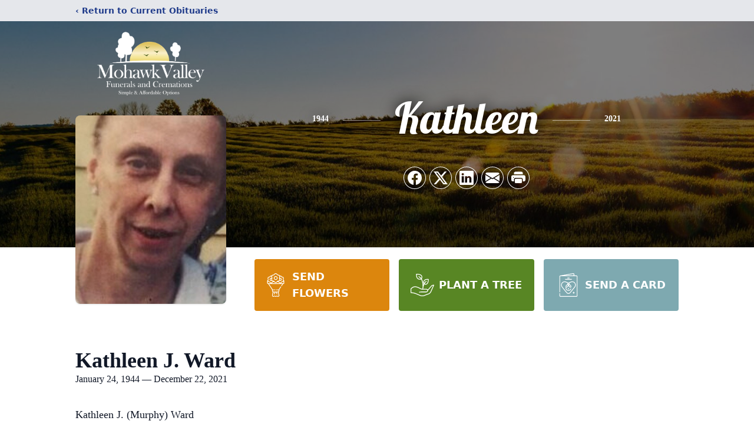

--- FILE ---
content_type: text/html; charset=utf-8
request_url: https://www.google.com/recaptcha/enterprise/anchor?ar=1&k=6LdCA6YgAAAAAIvlZnUTTyxaU3MXimETYoJt6tLn&co=aHR0cHM6Ly93d3cubW9oYXdrdmFsbGV5ZnVuZXJhbHMuY29tOjQ0Mw..&hl=en&type=image&v=PoyoqOPhxBO7pBk68S4YbpHZ&theme=light&size=invisible&badge=bottomright&anchor-ms=20000&execute-ms=30000&cb=v8zry57ysuga
body_size: 48889
content:
<!DOCTYPE HTML><html dir="ltr" lang="en"><head><meta http-equiv="Content-Type" content="text/html; charset=UTF-8">
<meta http-equiv="X-UA-Compatible" content="IE=edge">
<title>reCAPTCHA</title>
<style type="text/css">
/* cyrillic-ext */
@font-face {
  font-family: 'Roboto';
  font-style: normal;
  font-weight: 400;
  font-stretch: 100%;
  src: url(//fonts.gstatic.com/s/roboto/v48/KFO7CnqEu92Fr1ME7kSn66aGLdTylUAMa3GUBHMdazTgWw.woff2) format('woff2');
  unicode-range: U+0460-052F, U+1C80-1C8A, U+20B4, U+2DE0-2DFF, U+A640-A69F, U+FE2E-FE2F;
}
/* cyrillic */
@font-face {
  font-family: 'Roboto';
  font-style: normal;
  font-weight: 400;
  font-stretch: 100%;
  src: url(//fonts.gstatic.com/s/roboto/v48/KFO7CnqEu92Fr1ME7kSn66aGLdTylUAMa3iUBHMdazTgWw.woff2) format('woff2');
  unicode-range: U+0301, U+0400-045F, U+0490-0491, U+04B0-04B1, U+2116;
}
/* greek-ext */
@font-face {
  font-family: 'Roboto';
  font-style: normal;
  font-weight: 400;
  font-stretch: 100%;
  src: url(//fonts.gstatic.com/s/roboto/v48/KFO7CnqEu92Fr1ME7kSn66aGLdTylUAMa3CUBHMdazTgWw.woff2) format('woff2');
  unicode-range: U+1F00-1FFF;
}
/* greek */
@font-face {
  font-family: 'Roboto';
  font-style: normal;
  font-weight: 400;
  font-stretch: 100%;
  src: url(//fonts.gstatic.com/s/roboto/v48/KFO7CnqEu92Fr1ME7kSn66aGLdTylUAMa3-UBHMdazTgWw.woff2) format('woff2');
  unicode-range: U+0370-0377, U+037A-037F, U+0384-038A, U+038C, U+038E-03A1, U+03A3-03FF;
}
/* math */
@font-face {
  font-family: 'Roboto';
  font-style: normal;
  font-weight: 400;
  font-stretch: 100%;
  src: url(//fonts.gstatic.com/s/roboto/v48/KFO7CnqEu92Fr1ME7kSn66aGLdTylUAMawCUBHMdazTgWw.woff2) format('woff2');
  unicode-range: U+0302-0303, U+0305, U+0307-0308, U+0310, U+0312, U+0315, U+031A, U+0326-0327, U+032C, U+032F-0330, U+0332-0333, U+0338, U+033A, U+0346, U+034D, U+0391-03A1, U+03A3-03A9, U+03B1-03C9, U+03D1, U+03D5-03D6, U+03F0-03F1, U+03F4-03F5, U+2016-2017, U+2034-2038, U+203C, U+2040, U+2043, U+2047, U+2050, U+2057, U+205F, U+2070-2071, U+2074-208E, U+2090-209C, U+20D0-20DC, U+20E1, U+20E5-20EF, U+2100-2112, U+2114-2115, U+2117-2121, U+2123-214F, U+2190, U+2192, U+2194-21AE, U+21B0-21E5, U+21F1-21F2, U+21F4-2211, U+2213-2214, U+2216-22FF, U+2308-230B, U+2310, U+2319, U+231C-2321, U+2336-237A, U+237C, U+2395, U+239B-23B7, U+23D0, U+23DC-23E1, U+2474-2475, U+25AF, U+25B3, U+25B7, U+25BD, U+25C1, U+25CA, U+25CC, U+25FB, U+266D-266F, U+27C0-27FF, U+2900-2AFF, U+2B0E-2B11, U+2B30-2B4C, U+2BFE, U+3030, U+FF5B, U+FF5D, U+1D400-1D7FF, U+1EE00-1EEFF;
}
/* symbols */
@font-face {
  font-family: 'Roboto';
  font-style: normal;
  font-weight: 400;
  font-stretch: 100%;
  src: url(//fonts.gstatic.com/s/roboto/v48/KFO7CnqEu92Fr1ME7kSn66aGLdTylUAMaxKUBHMdazTgWw.woff2) format('woff2');
  unicode-range: U+0001-000C, U+000E-001F, U+007F-009F, U+20DD-20E0, U+20E2-20E4, U+2150-218F, U+2190, U+2192, U+2194-2199, U+21AF, U+21E6-21F0, U+21F3, U+2218-2219, U+2299, U+22C4-22C6, U+2300-243F, U+2440-244A, U+2460-24FF, U+25A0-27BF, U+2800-28FF, U+2921-2922, U+2981, U+29BF, U+29EB, U+2B00-2BFF, U+4DC0-4DFF, U+FFF9-FFFB, U+10140-1018E, U+10190-1019C, U+101A0, U+101D0-101FD, U+102E0-102FB, U+10E60-10E7E, U+1D2C0-1D2D3, U+1D2E0-1D37F, U+1F000-1F0FF, U+1F100-1F1AD, U+1F1E6-1F1FF, U+1F30D-1F30F, U+1F315, U+1F31C, U+1F31E, U+1F320-1F32C, U+1F336, U+1F378, U+1F37D, U+1F382, U+1F393-1F39F, U+1F3A7-1F3A8, U+1F3AC-1F3AF, U+1F3C2, U+1F3C4-1F3C6, U+1F3CA-1F3CE, U+1F3D4-1F3E0, U+1F3ED, U+1F3F1-1F3F3, U+1F3F5-1F3F7, U+1F408, U+1F415, U+1F41F, U+1F426, U+1F43F, U+1F441-1F442, U+1F444, U+1F446-1F449, U+1F44C-1F44E, U+1F453, U+1F46A, U+1F47D, U+1F4A3, U+1F4B0, U+1F4B3, U+1F4B9, U+1F4BB, U+1F4BF, U+1F4C8-1F4CB, U+1F4D6, U+1F4DA, U+1F4DF, U+1F4E3-1F4E6, U+1F4EA-1F4ED, U+1F4F7, U+1F4F9-1F4FB, U+1F4FD-1F4FE, U+1F503, U+1F507-1F50B, U+1F50D, U+1F512-1F513, U+1F53E-1F54A, U+1F54F-1F5FA, U+1F610, U+1F650-1F67F, U+1F687, U+1F68D, U+1F691, U+1F694, U+1F698, U+1F6AD, U+1F6B2, U+1F6B9-1F6BA, U+1F6BC, U+1F6C6-1F6CF, U+1F6D3-1F6D7, U+1F6E0-1F6EA, U+1F6F0-1F6F3, U+1F6F7-1F6FC, U+1F700-1F7FF, U+1F800-1F80B, U+1F810-1F847, U+1F850-1F859, U+1F860-1F887, U+1F890-1F8AD, U+1F8B0-1F8BB, U+1F8C0-1F8C1, U+1F900-1F90B, U+1F93B, U+1F946, U+1F984, U+1F996, U+1F9E9, U+1FA00-1FA6F, U+1FA70-1FA7C, U+1FA80-1FA89, U+1FA8F-1FAC6, U+1FACE-1FADC, U+1FADF-1FAE9, U+1FAF0-1FAF8, U+1FB00-1FBFF;
}
/* vietnamese */
@font-face {
  font-family: 'Roboto';
  font-style: normal;
  font-weight: 400;
  font-stretch: 100%;
  src: url(//fonts.gstatic.com/s/roboto/v48/KFO7CnqEu92Fr1ME7kSn66aGLdTylUAMa3OUBHMdazTgWw.woff2) format('woff2');
  unicode-range: U+0102-0103, U+0110-0111, U+0128-0129, U+0168-0169, U+01A0-01A1, U+01AF-01B0, U+0300-0301, U+0303-0304, U+0308-0309, U+0323, U+0329, U+1EA0-1EF9, U+20AB;
}
/* latin-ext */
@font-face {
  font-family: 'Roboto';
  font-style: normal;
  font-weight: 400;
  font-stretch: 100%;
  src: url(//fonts.gstatic.com/s/roboto/v48/KFO7CnqEu92Fr1ME7kSn66aGLdTylUAMa3KUBHMdazTgWw.woff2) format('woff2');
  unicode-range: U+0100-02BA, U+02BD-02C5, U+02C7-02CC, U+02CE-02D7, U+02DD-02FF, U+0304, U+0308, U+0329, U+1D00-1DBF, U+1E00-1E9F, U+1EF2-1EFF, U+2020, U+20A0-20AB, U+20AD-20C0, U+2113, U+2C60-2C7F, U+A720-A7FF;
}
/* latin */
@font-face {
  font-family: 'Roboto';
  font-style: normal;
  font-weight: 400;
  font-stretch: 100%;
  src: url(//fonts.gstatic.com/s/roboto/v48/KFO7CnqEu92Fr1ME7kSn66aGLdTylUAMa3yUBHMdazQ.woff2) format('woff2');
  unicode-range: U+0000-00FF, U+0131, U+0152-0153, U+02BB-02BC, U+02C6, U+02DA, U+02DC, U+0304, U+0308, U+0329, U+2000-206F, U+20AC, U+2122, U+2191, U+2193, U+2212, U+2215, U+FEFF, U+FFFD;
}
/* cyrillic-ext */
@font-face {
  font-family: 'Roboto';
  font-style: normal;
  font-weight: 500;
  font-stretch: 100%;
  src: url(//fonts.gstatic.com/s/roboto/v48/KFO7CnqEu92Fr1ME7kSn66aGLdTylUAMa3GUBHMdazTgWw.woff2) format('woff2');
  unicode-range: U+0460-052F, U+1C80-1C8A, U+20B4, U+2DE0-2DFF, U+A640-A69F, U+FE2E-FE2F;
}
/* cyrillic */
@font-face {
  font-family: 'Roboto';
  font-style: normal;
  font-weight: 500;
  font-stretch: 100%;
  src: url(//fonts.gstatic.com/s/roboto/v48/KFO7CnqEu92Fr1ME7kSn66aGLdTylUAMa3iUBHMdazTgWw.woff2) format('woff2');
  unicode-range: U+0301, U+0400-045F, U+0490-0491, U+04B0-04B1, U+2116;
}
/* greek-ext */
@font-face {
  font-family: 'Roboto';
  font-style: normal;
  font-weight: 500;
  font-stretch: 100%;
  src: url(//fonts.gstatic.com/s/roboto/v48/KFO7CnqEu92Fr1ME7kSn66aGLdTylUAMa3CUBHMdazTgWw.woff2) format('woff2');
  unicode-range: U+1F00-1FFF;
}
/* greek */
@font-face {
  font-family: 'Roboto';
  font-style: normal;
  font-weight: 500;
  font-stretch: 100%;
  src: url(//fonts.gstatic.com/s/roboto/v48/KFO7CnqEu92Fr1ME7kSn66aGLdTylUAMa3-UBHMdazTgWw.woff2) format('woff2');
  unicode-range: U+0370-0377, U+037A-037F, U+0384-038A, U+038C, U+038E-03A1, U+03A3-03FF;
}
/* math */
@font-face {
  font-family: 'Roboto';
  font-style: normal;
  font-weight: 500;
  font-stretch: 100%;
  src: url(//fonts.gstatic.com/s/roboto/v48/KFO7CnqEu92Fr1ME7kSn66aGLdTylUAMawCUBHMdazTgWw.woff2) format('woff2');
  unicode-range: U+0302-0303, U+0305, U+0307-0308, U+0310, U+0312, U+0315, U+031A, U+0326-0327, U+032C, U+032F-0330, U+0332-0333, U+0338, U+033A, U+0346, U+034D, U+0391-03A1, U+03A3-03A9, U+03B1-03C9, U+03D1, U+03D5-03D6, U+03F0-03F1, U+03F4-03F5, U+2016-2017, U+2034-2038, U+203C, U+2040, U+2043, U+2047, U+2050, U+2057, U+205F, U+2070-2071, U+2074-208E, U+2090-209C, U+20D0-20DC, U+20E1, U+20E5-20EF, U+2100-2112, U+2114-2115, U+2117-2121, U+2123-214F, U+2190, U+2192, U+2194-21AE, U+21B0-21E5, U+21F1-21F2, U+21F4-2211, U+2213-2214, U+2216-22FF, U+2308-230B, U+2310, U+2319, U+231C-2321, U+2336-237A, U+237C, U+2395, U+239B-23B7, U+23D0, U+23DC-23E1, U+2474-2475, U+25AF, U+25B3, U+25B7, U+25BD, U+25C1, U+25CA, U+25CC, U+25FB, U+266D-266F, U+27C0-27FF, U+2900-2AFF, U+2B0E-2B11, U+2B30-2B4C, U+2BFE, U+3030, U+FF5B, U+FF5D, U+1D400-1D7FF, U+1EE00-1EEFF;
}
/* symbols */
@font-face {
  font-family: 'Roboto';
  font-style: normal;
  font-weight: 500;
  font-stretch: 100%;
  src: url(//fonts.gstatic.com/s/roboto/v48/KFO7CnqEu92Fr1ME7kSn66aGLdTylUAMaxKUBHMdazTgWw.woff2) format('woff2');
  unicode-range: U+0001-000C, U+000E-001F, U+007F-009F, U+20DD-20E0, U+20E2-20E4, U+2150-218F, U+2190, U+2192, U+2194-2199, U+21AF, U+21E6-21F0, U+21F3, U+2218-2219, U+2299, U+22C4-22C6, U+2300-243F, U+2440-244A, U+2460-24FF, U+25A0-27BF, U+2800-28FF, U+2921-2922, U+2981, U+29BF, U+29EB, U+2B00-2BFF, U+4DC0-4DFF, U+FFF9-FFFB, U+10140-1018E, U+10190-1019C, U+101A0, U+101D0-101FD, U+102E0-102FB, U+10E60-10E7E, U+1D2C0-1D2D3, U+1D2E0-1D37F, U+1F000-1F0FF, U+1F100-1F1AD, U+1F1E6-1F1FF, U+1F30D-1F30F, U+1F315, U+1F31C, U+1F31E, U+1F320-1F32C, U+1F336, U+1F378, U+1F37D, U+1F382, U+1F393-1F39F, U+1F3A7-1F3A8, U+1F3AC-1F3AF, U+1F3C2, U+1F3C4-1F3C6, U+1F3CA-1F3CE, U+1F3D4-1F3E0, U+1F3ED, U+1F3F1-1F3F3, U+1F3F5-1F3F7, U+1F408, U+1F415, U+1F41F, U+1F426, U+1F43F, U+1F441-1F442, U+1F444, U+1F446-1F449, U+1F44C-1F44E, U+1F453, U+1F46A, U+1F47D, U+1F4A3, U+1F4B0, U+1F4B3, U+1F4B9, U+1F4BB, U+1F4BF, U+1F4C8-1F4CB, U+1F4D6, U+1F4DA, U+1F4DF, U+1F4E3-1F4E6, U+1F4EA-1F4ED, U+1F4F7, U+1F4F9-1F4FB, U+1F4FD-1F4FE, U+1F503, U+1F507-1F50B, U+1F50D, U+1F512-1F513, U+1F53E-1F54A, U+1F54F-1F5FA, U+1F610, U+1F650-1F67F, U+1F687, U+1F68D, U+1F691, U+1F694, U+1F698, U+1F6AD, U+1F6B2, U+1F6B9-1F6BA, U+1F6BC, U+1F6C6-1F6CF, U+1F6D3-1F6D7, U+1F6E0-1F6EA, U+1F6F0-1F6F3, U+1F6F7-1F6FC, U+1F700-1F7FF, U+1F800-1F80B, U+1F810-1F847, U+1F850-1F859, U+1F860-1F887, U+1F890-1F8AD, U+1F8B0-1F8BB, U+1F8C0-1F8C1, U+1F900-1F90B, U+1F93B, U+1F946, U+1F984, U+1F996, U+1F9E9, U+1FA00-1FA6F, U+1FA70-1FA7C, U+1FA80-1FA89, U+1FA8F-1FAC6, U+1FACE-1FADC, U+1FADF-1FAE9, U+1FAF0-1FAF8, U+1FB00-1FBFF;
}
/* vietnamese */
@font-face {
  font-family: 'Roboto';
  font-style: normal;
  font-weight: 500;
  font-stretch: 100%;
  src: url(//fonts.gstatic.com/s/roboto/v48/KFO7CnqEu92Fr1ME7kSn66aGLdTylUAMa3OUBHMdazTgWw.woff2) format('woff2');
  unicode-range: U+0102-0103, U+0110-0111, U+0128-0129, U+0168-0169, U+01A0-01A1, U+01AF-01B0, U+0300-0301, U+0303-0304, U+0308-0309, U+0323, U+0329, U+1EA0-1EF9, U+20AB;
}
/* latin-ext */
@font-face {
  font-family: 'Roboto';
  font-style: normal;
  font-weight: 500;
  font-stretch: 100%;
  src: url(//fonts.gstatic.com/s/roboto/v48/KFO7CnqEu92Fr1ME7kSn66aGLdTylUAMa3KUBHMdazTgWw.woff2) format('woff2');
  unicode-range: U+0100-02BA, U+02BD-02C5, U+02C7-02CC, U+02CE-02D7, U+02DD-02FF, U+0304, U+0308, U+0329, U+1D00-1DBF, U+1E00-1E9F, U+1EF2-1EFF, U+2020, U+20A0-20AB, U+20AD-20C0, U+2113, U+2C60-2C7F, U+A720-A7FF;
}
/* latin */
@font-face {
  font-family: 'Roboto';
  font-style: normal;
  font-weight: 500;
  font-stretch: 100%;
  src: url(//fonts.gstatic.com/s/roboto/v48/KFO7CnqEu92Fr1ME7kSn66aGLdTylUAMa3yUBHMdazQ.woff2) format('woff2');
  unicode-range: U+0000-00FF, U+0131, U+0152-0153, U+02BB-02BC, U+02C6, U+02DA, U+02DC, U+0304, U+0308, U+0329, U+2000-206F, U+20AC, U+2122, U+2191, U+2193, U+2212, U+2215, U+FEFF, U+FFFD;
}
/* cyrillic-ext */
@font-face {
  font-family: 'Roboto';
  font-style: normal;
  font-weight: 900;
  font-stretch: 100%;
  src: url(//fonts.gstatic.com/s/roboto/v48/KFO7CnqEu92Fr1ME7kSn66aGLdTylUAMa3GUBHMdazTgWw.woff2) format('woff2');
  unicode-range: U+0460-052F, U+1C80-1C8A, U+20B4, U+2DE0-2DFF, U+A640-A69F, U+FE2E-FE2F;
}
/* cyrillic */
@font-face {
  font-family: 'Roboto';
  font-style: normal;
  font-weight: 900;
  font-stretch: 100%;
  src: url(//fonts.gstatic.com/s/roboto/v48/KFO7CnqEu92Fr1ME7kSn66aGLdTylUAMa3iUBHMdazTgWw.woff2) format('woff2');
  unicode-range: U+0301, U+0400-045F, U+0490-0491, U+04B0-04B1, U+2116;
}
/* greek-ext */
@font-face {
  font-family: 'Roboto';
  font-style: normal;
  font-weight: 900;
  font-stretch: 100%;
  src: url(//fonts.gstatic.com/s/roboto/v48/KFO7CnqEu92Fr1ME7kSn66aGLdTylUAMa3CUBHMdazTgWw.woff2) format('woff2');
  unicode-range: U+1F00-1FFF;
}
/* greek */
@font-face {
  font-family: 'Roboto';
  font-style: normal;
  font-weight: 900;
  font-stretch: 100%;
  src: url(//fonts.gstatic.com/s/roboto/v48/KFO7CnqEu92Fr1ME7kSn66aGLdTylUAMa3-UBHMdazTgWw.woff2) format('woff2');
  unicode-range: U+0370-0377, U+037A-037F, U+0384-038A, U+038C, U+038E-03A1, U+03A3-03FF;
}
/* math */
@font-face {
  font-family: 'Roboto';
  font-style: normal;
  font-weight: 900;
  font-stretch: 100%;
  src: url(//fonts.gstatic.com/s/roboto/v48/KFO7CnqEu92Fr1ME7kSn66aGLdTylUAMawCUBHMdazTgWw.woff2) format('woff2');
  unicode-range: U+0302-0303, U+0305, U+0307-0308, U+0310, U+0312, U+0315, U+031A, U+0326-0327, U+032C, U+032F-0330, U+0332-0333, U+0338, U+033A, U+0346, U+034D, U+0391-03A1, U+03A3-03A9, U+03B1-03C9, U+03D1, U+03D5-03D6, U+03F0-03F1, U+03F4-03F5, U+2016-2017, U+2034-2038, U+203C, U+2040, U+2043, U+2047, U+2050, U+2057, U+205F, U+2070-2071, U+2074-208E, U+2090-209C, U+20D0-20DC, U+20E1, U+20E5-20EF, U+2100-2112, U+2114-2115, U+2117-2121, U+2123-214F, U+2190, U+2192, U+2194-21AE, U+21B0-21E5, U+21F1-21F2, U+21F4-2211, U+2213-2214, U+2216-22FF, U+2308-230B, U+2310, U+2319, U+231C-2321, U+2336-237A, U+237C, U+2395, U+239B-23B7, U+23D0, U+23DC-23E1, U+2474-2475, U+25AF, U+25B3, U+25B7, U+25BD, U+25C1, U+25CA, U+25CC, U+25FB, U+266D-266F, U+27C0-27FF, U+2900-2AFF, U+2B0E-2B11, U+2B30-2B4C, U+2BFE, U+3030, U+FF5B, U+FF5D, U+1D400-1D7FF, U+1EE00-1EEFF;
}
/* symbols */
@font-face {
  font-family: 'Roboto';
  font-style: normal;
  font-weight: 900;
  font-stretch: 100%;
  src: url(//fonts.gstatic.com/s/roboto/v48/KFO7CnqEu92Fr1ME7kSn66aGLdTylUAMaxKUBHMdazTgWw.woff2) format('woff2');
  unicode-range: U+0001-000C, U+000E-001F, U+007F-009F, U+20DD-20E0, U+20E2-20E4, U+2150-218F, U+2190, U+2192, U+2194-2199, U+21AF, U+21E6-21F0, U+21F3, U+2218-2219, U+2299, U+22C4-22C6, U+2300-243F, U+2440-244A, U+2460-24FF, U+25A0-27BF, U+2800-28FF, U+2921-2922, U+2981, U+29BF, U+29EB, U+2B00-2BFF, U+4DC0-4DFF, U+FFF9-FFFB, U+10140-1018E, U+10190-1019C, U+101A0, U+101D0-101FD, U+102E0-102FB, U+10E60-10E7E, U+1D2C0-1D2D3, U+1D2E0-1D37F, U+1F000-1F0FF, U+1F100-1F1AD, U+1F1E6-1F1FF, U+1F30D-1F30F, U+1F315, U+1F31C, U+1F31E, U+1F320-1F32C, U+1F336, U+1F378, U+1F37D, U+1F382, U+1F393-1F39F, U+1F3A7-1F3A8, U+1F3AC-1F3AF, U+1F3C2, U+1F3C4-1F3C6, U+1F3CA-1F3CE, U+1F3D4-1F3E0, U+1F3ED, U+1F3F1-1F3F3, U+1F3F5-1F3F7, U+1F408, U+1F415, U+1F41F, U+1F426, U+1F43F, U+1F441-1F442, U+1F444, U+1F446-1F449, U+1F44C-1F44E, U+1F453, U+1F46A, U+1F47D, U+1F4A3, U+1F4B0, U+1F4B3, U+1F4B9, U+1F4BB, U+1F4BF, U+1F4C8-1F4CB, U+1F4D6, U+1F4DA, U+1F4DF, U+1F4E3-1F4E6, U+1F4EA-1F4ED, U+1F4F7, U+1F4F9-1F4FB, U+1F4FD-1F4FE, U+1F503, U+1F507-1F50B, U+1F50D, U+1F512-1F513, U+1F53E-1F54A, U+1F54F-1F5FA, U+1F610, U+1F650-1F67F, U+1F687, U+1F68D, U+1F691, U+1F694, U+1F698, U+1F6AD, U+1F6B2, U+1F6B9-1F6BA, U+1F6BC, U+1F6C6-1F6CF, U+1F6D3-1F6D7, U+1F6E0-1F6EA, U+1F6F0-1F6F3, U+1F6F7-1F6FC, U+1F700-1F7FF, U+1F800-1F80B, U+1F810-1F847, U+1F850-1F859, U+1F860-1F887, U+1F890-1F8AD, U+1F8B0-1F8BB, U+1F8C0-1F8C1, U+1F900-1F90B, U+1F93B, U+1F946, U+1F984, U+1F996, U+1F9E9, U+1FA00-1FA6F, U+1FA70-1FA7C, U+1FA80-1FA89, U+1FA8F-1FAC6, U+1FACE-1FADC, U+1FADF-1FAE9, U+1FAF0-1FAF8, U+1FB00-1FBFF;
}
/* vietnamese */
@font-face {
  font-family: 'Roboto';
  font-style: normal;
  font-weight: 900;
  font-stretch: 100%;
  src: url(//fonts.gstatic.com/s/roboto/v48/KFO7CnqEu92Fr1ME7kSn66aGLdTylUAMa3OUBHMdazTgWw.woff2) format('woff2');
  unicode-range: U+0102-0103, U+0110-0111, U+0128-0129, U+0168-0169, U+01A0-01A1, U+01AF-01B0, U+0300-0301, U+0303-0304, U+0308-0309, U+0323, U+0329, U+1EA0-1EF9, U+20AB;
}
/* latin-ext */
@font-face {
  font-family: 'Roboto';
  font-style: normal;
  font-weight: 900;
  font-stretch: 100%;
  src: url(//fonts.gstatic.com/s/roboto/v48/KFO7CnqEu92Fr1ME7kSn66aGLdTylUAMa3KUBHMdazTgWw.woff2) format('woff2');
  unicode-range: U+0100-02BA, U+02BD-02C5, U+02C7-02CC, U+02CE-02D7, U+02DD-02FF, U+0304, U+0308, U+0329, U+1D00-1DBF, U+1E00-1E9F, U+1EF2-1EFF, U+2020, U+20A0-20AB, U+20AD-20C0, U+2113, U+2C60-2C7F, U+A720-A7FF;
}
/* latin */
@font-face {
  font-family: 'Roboto';
  font-style: normal;
  font-weight: 900;
  font-stretch: 100%;
  src: url(//fonts.gstatic.com/s/roboto/v48/KFO7CnqEu92Fr1ME7kSn66aGLdTylUAMa3yUBHMdazQ.woff2) format('woff2');
  unicode-range: U+0000-00FF, U+0131, U+0152-0153, U+02BB-02BC, U+02C6, U+02DA, U+02DC, U+0304, U+0308, U+0329, U+2000-206F, U+20AC, U+2122, U+2191, U+2193, U+2212, U+2215, U+FEFF, U+FFFD;
}

</style>
<link rel="stylesheet" type="text/css" href="https://www.gstatic.com/recaptcha/releases/PoyoqOPhxBO7pBk68S4YbpHZ/styles__ltr.css">
<script nonce="WDj9QIh8tFFOtpYvD8x5vQ" type="text/javascript">window['__recaptcha_api'] = 'https://www.google.com/recaptcha/enterprise/';</script>
<script type="text/javascript" src="https://www.gstatic.com/recaptcha/releases/PoyoqOPhxBO7pBk68S4YbpHZ/recaptcha__en.js" nonce="WDj9QIh8tFFOtpYvD8x5vQ">
      
    </script></head>
<body><div id="rc-anchor-alert" class="rc-anchor-alert"></div>
<input type="hidden" id="recaptcha-token" value="[base64]">
<script type="text/javascript" nonce="WDj9QIh8tFFOtpYvD8x5vQ">
      recaptcha.anchor.Main.init("[\x22ainput\x22,[\x22bgdata\x22,\x22\x22,\[base64]/[base64]/[base64]/bmV3IHJbeF0oY1swXSk6RT09Mj9uZXcgclt4XShjWzBdLGNbMV0pOkU9PTM/bmV3IHJbeF0oY1swXSxjWzFdLGNbMl0pOkU9PTQ/[base64]/[base64]/[base64]/[base64]/[base64]/[base64]/[base64]/[base64]\x22,\[base64]\\u003d\x22,\[base64]/X8ODw5LCoFPCv0skbjArRFDDisKPwqzCol8QbsObAcOew5bDhsOPI8O6w5w9LsOCwrclwo12wqfCvMKpMMKVwonDj8KVFsObw5/Dp8OMw4fDukfDtTdqw5FgNcKPwqXCpMKRbMKGw73Du8OyFxwgw6/[base64]/wqttVAjCjEolw6XDjhciworCtMOlw5TChRTDgMKBw7d+woTDmsOzw4wjw4JuwqrDhBjCqcO9IUUzfsKUHC4xBMOawqXCksOEw53CjMKew53CisKCQX7Dt8OnwrPDpcO+DGczw5ZzJhZTN8OBLMOOYMKVwq1Yw7RPBR4/w6vDmV9fwpwzw6XCjAAFwpvCp8O7wrnCqBptbixwcj7Cm8OqHBoTwrVGTcOHw4ltSMOHJ8Kww7DDtBvDucORw6vCjAJpworDnT3CjsK1WsKCw4XChC1dw5ttP8O8w5VEPFvCuUV/bcOWwpvDhcOCw4zCpj1OwrgzBgHDuQHChGrDhsOCbhUtw7DDrsOQw7/DqMKiwr/CkcOlJRLCvMKDw5DDnmYFwobCoWHDn8OTa8KHwrLCtcK6Zz/DklPCucKyBMKcwrzCqGxow6LCs8OJw4lrD8K1H1/[base64]/Dp3k6V8KGYRfCqsO1O1BiPmPDg8OKwqvCqyAUXsOUw6rCtzFjIUnDqzLDsW8rwq15MsKRw7HCv8KLCRAyw5LCox/CtAN0wq8Lw4LCumkQfhcjwqzCgMK4F8KCEjfCgGvCicKNwrTDjU16YcK/bV/[base64]/HXHCn2vDocOVNcONayEsT8KNfcO2bAnDkSfCkcK/TkXDmMOtwp7CjxtUQMO+Y8OHw78tQcKEw4fCsT91w5/CrsO2CAvCojnCkcK1w6fDqFHDlkEqfMKVNg/[base64]/DgcKwwq5eY0nCi8OHw5vChUzDt0zDpmkyJcOwZ8OYwpPCpsOpwp/Dqg/DucKdS8KXI0XDuMKSwpBZXGTDjR/DqMKxRQptw4Zuw6ZXw69rw6/CosOWdcOnw7HDn8OOVhwswq4lw7ECVMOUA3pqwpBJwrXCoMOsYyB+CMOLw6LCqcO7w7PCoksKW8O3IcKqAhk3UTjCtVI6wq7CtsOxwpPDn8KFwpPDgsOpwqA5wrLCsScow6d/MgBDGsKEw6HDuX/CtSDCqXJ5w4DCr8KJKmvCgTxpV0nCqlPCl2UHwqFIw6LDnMKHw6XDlF3DlsKiw7rCq8O8w7dxKsOgLcOcCSFSPnwIbcOgw4hZwqQnw5kpw6YJwrJhwrZ3wq7DtcKDJ3JOwpcyPg7DmsK1CcKpw4HCscKjY8OcFD3DoAnCgsKnGjnCpcKmwp/[base64]/EcKNw57CjTbCu8OSwrjDtVQowqZCw77DvcKnw47CkD7Dng8ew6jDvsK6w7xfwoDDsWJNwpvCjVBvAMODCsOow7FWw79Iw4DCksOVQyVmw6gMw5bCp2jCgwjDt0zCgHk2wpsnasKhXn3DoAUcY2Qne8KNwoDCtiBuw5zDoMOiwo/Dgn1KZkMaw6XDhH7Ds2MiPDxJa8KjwqY3KcOhwr/DgS0wGsO2wrbCo8K8ZcOxPcOpwokZccOkK0sEcsOIwqbCj8KxwoM4w4MRSy3CoDbCvsOTw4rDg8Khdxl0fGYHHHLDnEXCpirDiU54wpTClV/[base64]/bg7DosOXwpbCuWlowrsvF8K6w7lIAsONMUnDh3zClwA8JcKFWX3CvcKwwprDpR/CpjvCg8KBHXVLwr7ChT3Co3DCgidrJMKwHMKqKEHDu8KNwo3DhcK9cy7Cj2o4K8OhE8OVwqZXw57CtsOCOsKQw7rCswrCol7Ch2wPVsKnbS40w7/CgwFuZcKhwr/ClVDDmA4xw7RYwo0+D0/CjmjDhWzDri/Dvw3DkhnCgMOxwpFXw4Z6w4HCgEVvwrp/wpnCkGbCg8Kzw77Dh8OjTsOMwr8nLjh3wrjCv8O/w5k7w7zCtMKIOyLCvFPDnRPCvcKmccOlw6U2w5NCwpwuw4UJw61IwqXDtcKBLsKnw4jDj8OnUMOvFsKNCcK0M8OYw7XCj3I0w6Adwp0iw5/DsXnDoXDCqgrDgFrDiwHCimkFTV4pwrjDvQ3CmsKDXjUAAB7DqsKAbCXDrDfDuBHCosORw6jCrcKQFknDoT0Hw7Acw5ZNwpRgwppVacKXDANYC1bCuMKKwrl/[base64]/w4thwrfDlQhDGMKTw53DucK1cnwJHcKGw71qwoPCniRrwqrDg8OTwrnCncKQwrbCpcKqM8K+wqxfwrgOwq1Dw5DCljUawpHCuATDtVXDvD5/UMO2wpNow7ULBMOiwo3Dv8KVTRbClCAuejPCssOAEMK6wqbDlQbCr0RJcMKpw6Y+w5JICXccwonDu8ONecO0A8KZwrpbwo/DvknDtMKoBgzDmQ3Dt8O1w7tWYBjDvx0fwoZQw6psLHzDosK1wq9xLSvCh8KhU3XDhGhIw6PCsBbCmhPDr0oNw73DoR3DuCRVIk1Gw7bCrinCvcKpVxY1YMOHB0vCr8K/w6rDt2jCpsKoRVlww61Qw4VoUjXDuHXDo8OPwqoPw6/CjTfDtBV5wqHDtwZDMkAHwooJwr7DmMOowrgww6MfasOsRycTPC1HUFvCnsKDw5AfwoQXw57DuMOPa8KLLsKWXW7CpW/CssOuPwA+C19Rw70JBUvDvMK3d8KpwoDDjFLCqMKlwpfDucKNwo/DhnrChsKuDk3DicKZwofDj8K/w63CucOmNhXDnXrDocOiw7DCu8OMasK5w4fDsmQQExwHBsONcVdPFMO1F8O8PEV7woXCm8O9bMKJXEojwrnDjUwSwoVCBcK1wozCk3wywqcCIMKsw53ChcOfw5LCkMK3NcKadyJEHHfCosO0w79JwrxsSW0Uw6TDtV3DpcKww5DCqMOXwqbCmsOowqYORsKxZQ/[base64]/[base64]/CqVVnHcOnMsK5TmbCrGEAGk7DnnPDnMKnwr4OZcKuHsKFw7xkP8KoL8O5w4fCmWrClcK3w4gVZcO3ZT03HMOHw4zClcOMwoXClX5Ww4Rnw47CsUAZazpnw5rDgRLDiHZObD4saQ45w5DCjkVXHFFMWMKhwrsAw7LCqsKJcMKkwrkbH8K/CMOTaXt6wrLCvDfDlMKJwqDCrk/Dvl/Dkjg4XB8IOCwIZsOtwqFww5UCczcPw7jCq2Jqw5vCvE9IwqUqJG3Cq0YMw4bCjMO4w75CDCTCk2XDt8OeH8KCwobDuUscEMK4wo3DrMKIC0A8wpXCosOyCcOLwozDuQ7DgF8UT8K8wrfDuMK2esKEwrl4w5seJ2jCrMKMHTNsKDzCjF/ClMKjw5rCicOvw4bDqMOrdsK1woDDuwTDryXDqUAawqLDgMKJYsKBUsKbGX9ewrYrwpt5fmTDqEpuw4LCoXTCqWpyw4XDhQzDjXBiw4zDmmg4w6wZw5rDmDDCkx8Xw7jCuHgpOml1R3DDoxMJScOsfmHCh8OZGMOiwpRRTsKWwo7CsMKDw4/DnhLDnXBgImEMN2QJw57DjQNWWDTCsytEwoLCksKhw4BLE8O6wo7DjUg3IsKDECrDjVrCmkMowq/CmsKjNQdpw4LDrx3CosOTG8KzwoIPwp03wo8fAcOdOMO5w5zDg8KSDHApw7DDm8KVw5YdbcOCw4vCjRrCmsOyw6ILw4DDhMKSwrHCt8KIw4/[base64]/DgMK6w4gXw6/DiMOJwotrwqrCtMKRPQB7w73CsQvCqy9jUcOZcMKjw57ChcKowoLCtMOma37DrcORTl/Drh1cRW4zw7Quw5Vnw6LClcKaw7bCj8KLwrtcZT7CrRpVw4nClsOgcRdQwpoGw7kHwqXCtsOTw5nCrsO2cx4Uwqtqw7oZfAPCpsK6wrYWwoh+wpdBSRvDoMKYBQUBOBHCmMKXCMOmwoTDgsO1dMKnwogFMMK/[base64]/CqcKOw5Y+w5ozw6XCsRpcwrfCin/ClmDCkmPDpWx6w5DCncK8GcKKw5ppbTF4wqvCkMO1cGPClUYWwr0mwrEiOsKxUBEld8OraWnDgAQmwoMjwoLCu8O8a8KeZcOhwr0rwqjCjMOgRsO1VMKuE8O/LVslwobCusKzKh/CtHzDjsKGf3gheBAkK1zCoMKiF8KYw7x2L8Okw5t4GiTCnn3Co23DnXXCnMOpFjXDkcOGW8Kjw4olY8KAZBHDssKoLyQfeMKEJghAw7xyQsKGdXHDj8OCwqvClkFwWMKObSg9wr8Mw5TCi8OdOcO4X8ORw79ZwpPDiMKTwr/DtHsXI8O7wqNYwpHDgVEMw6HDpD7CksKnwrg6wp3DsRnDqyZhw59lbMKbw7DCkm/Dt8KlwrPDvMOWw7sMLsO5wooxScKkUcKpFsKzwqLDsjV7w5ZNQGN1D0ATHjfCmcKdfwPDlMOYT8OFw5vChzjDusK0VBELC8OEZj8La8O/LxHDtj9aNcKnw7TDqMKsKlHCt1XDtsKJwqjCu8KFR8Kdw7PCoj3CnMKkw4ZlwpEIMg/DhjokwoEmwp1uIhhQwrXCkMKzS8O5VE/[base64]/Dn8O7EnDClCfDmx/DjB7DkX7Ch23Ct1XDr8KODsK9ZcKDFsKGB2jCv3AdwrbCg2srZ1gfLhnDpUjCgCTCgsKUYWtqwoFSwrprw5jDrMOrTE8Jw5HCqsK2wrrDkcKowrPDncOgYFDChgwWI8K/wq7Dh0Alwr5ja0PDrAVsw7/Cn8KkTjvCg8KpQ8Oww5vDnxc7L8OowpXCqTdIO8KJw4xAw4cTw5zDkQDCtA0tI8O3w50Mw5Yww5M0RcONXTHDmcKxw4MSTsKyVMKtKUDDrsKYBDcfw40mw77Ck8KWRwzCk8KTbMOlQMKFbcOocsKRKcObw5fCuVVcw4V4f8KrLsKjw7oCw5tOQMKgQsO/U8KsKMK6w4J6K0XCqwbDt8OZwq3Ct8OzXcO9wqHDjsKew796IcKaL8Ogw7UdwrlxwpIJwoNWwrbDgcOsw7XDuENaZ8K/NsKiw41VwqHCp8K7w4sqWyR/w4PDqEAuCS/Cql4vDsKow6QhwpHCqQhTwonDuG/DucOYwovCpcOvw7LCsMOxwqhmQcOhAx7CqcOANcKOf8KewpYCw4DDkl4Gwq3Dq09Iw6nDsl9Ecw/[base64]/CjABWRl3DssO0w5o+RRFDw5nDhjDCgcKlw7U1w77DshbCgAF7e0jDl03DnEICGnvDv3DCu8K0woDDmcKrw6A3RsO9B8Omw4DDiwDCs1DCmVfDqkPDoGXCl8O2w6R/[base64]/Ci8KQMsKGMcOXw5rCmARYe8OzwoDChsKKBcOSw7wTw4XCt0spw7g/R8KEwqbCqsO8TMOxTEfCj0EXKg9kC3rCnjjCocKteEccwr3Dklt/wqXDt8Klw7XCtMOrDU7CuiHCsw/DrmprNMOCdRsSwrTCtMOoBsOHX0kSSMKvw5ciw5rDi8OvXcKCV3zDqT3CoMOFN8OXDsOZw6dNw7bClD59QsKfw7dKwqJGwrkCwoFow6VMw6DDgcKzBG3DhW0jex/CqgzCvhg/BiwEwo8Fw5DDvsOiwrEUeMK6FHNeOcKVJsKoa8O9wp09wrEKTMOFEB5fwqHCisKawofDkjEJaGPCq0FxNMODNXLCt3PCrk3DucKQJsONworCg8KIVcOPdxnCjsOqwrEmwrMKW8OTwr3DigPCssKPUgd8wqQ/[base64]/DrXzCmX0CDcOad27DjMKRO2jCr8KeFcOLw4tfIBHCmVBcKzvChkBowopWwrfDnWkQw6gdOMK8dm5pP8O/w4sJwqtkVQlFGcO/w4ppHMKzZ8OTSsO1ZijCt8Ojw7Mkw63DkMOAw4zDqsOtUgbDu8KONMOyDMKiDVvDuBrDqcOuw7PCuMO2w5lMwrHDp8O1w4vCl8ONf3pDOcK7wo9Kw6DCnVJMekHDkVcVVMOMw63DmsO7w5QYdMKePsOcTMK/w4jCs1tGFcOwwpbDuUXDtcOHZgRywqXDszoUGsKoVkDCrsKxw6cawoxHwrXDiBwJw4zDgsOow7bDnkZqwrfDoMOkHGtOw5jDo8KSXMKBw5Z3d2VRw6QGwrbDvU4CwqrCpCNVemTDrA7CmXjDssKxKMOawqEaTyLClTHDui7Clj/DmAYjw7Vyw714woDChX3DnzXCusKjQSrCv3LDqsK6fsOfIDsOSGjDnVQYwrPCksKCw6PCqMOMwrLDgRPCokLCkWjDpR7CkcKXYMKxwrwQwpxfcVlZwqbCpmFhw5ZxN3JGwpFKI8KpT1fCj1ITwqs6NMOiMMO3wqZCw6fCpcKqJcOsP8OaXlwWw7/[base64]/Dl8KCw7JTE0EHIcOPGAjCsMOwwojDpmJlU8OWTy7Dsm9LwqXCtMKyaxLDi35YwojCvBvChm51GkjChD1pAScjEcKQw6fDuBzDjcKceHUCwqhFw4DCu0cuFcKEYi/[base64]/CjcKjwovDmHplwqoqLGYjNh19w5dwPi4kw5wSw7hFZUAcwpfDmMKAwqnCpMOGwqQ2HcOUwoTDh8KfDgPCqV/DncOORsKXesONwrXDksKIRCllQGnCj1ocGsOMTcK8UD0FXi9Nwr8twqPDlMKeazZsTMOEw7vCm8OPMMOqwrHDusKhIlnDsGtyw6UwIXUxw7Z4w5TDssO9VcK7UTwIZcKBw4wYTnFscTjDosO9w4ksw67DjyPDrRBcWT1ww50Ywq3DrcO2wpQzwojCuR/[base64]/Di8K1w7c6wppTNMKOTMOTw7HCmcKRw4DDvsK8wqE2w7jDpQledG8vRsOnw7gtwpHCtXLDpSTDlMOcwpLDjCzCj8OvwqB7w6zDtFTDrAw1w79iHsK8d8K2fkrDscKRwrMNC8OVUBJvScKVwox0wo/CllTDncOUw7IqM14Iw68DZkFgw5lTRsOcI0DDgMKyYWPCnsKLHsK+GwbCpxHCrsKmw6HCs8KuUBNbw7B3wq1HG0tkF8OIPcKKwo3Cv8KnEU3Ds8KQwqpHw59qw6plwrbDqsOcbMO7w6zDuUPDuXnCicKcLcKbFxU/wrPDssKdwr7Dljdew4TDu8KSw7puBsOnRcO1IcOECzFpQ8KBw57Dkl5mb8KcZmUCAxTCr2vCqMKxUisww7jCvUMjwqd9OC/DpCVrwpTCvlrCsVI1d0NMwq7CgE9iHsOnwrwVwpLDkSAFwr3CswZtO8ONAcOMKcO0UsKAcljCsAd5w7vCoSnDjAdjasKBw7U2w4/[base64]/DncKOSsKYw4ITw5/DkxDDnBZAEhzDoWHCsxUdw7V/w6ISZTzCsMOnw5fClMKfw7QBw6rCpcOLw6VCwpUJTsO/IcOmPMKLUcOdw6/CjsOzw5PDmcKzIW09NBh1wr3DqcKhAFXCin1uCcO9IMOqw7zCo8OSJcOVRsKUwpPDvsObw5zDgsOKKyJww6dQwpQgOMOQNcObYsOVw6VnOsKoXnDCo0zCgMKHwr8TVV3CpSbDicKlYcOFd8KjO8OOw55wD8KFVDYBZSfDnGTDgMKww6Z/EEPDoTtqXh1qTxkuO8OlwofDoMOceMOSZkoYKkHClcONasOMA8KCw6QMZMO3wqVNN8KkwrwUPRlLGF0GaEg/[base64]/w7bCm1XDncOUMlTDojoqf8O9wobCj8KKAStTw49uwqguGFVlYMKQwobDrsKjwoTCr0nCocOdw41oHhPCpMOnP8K4w53CkTYQw73CgsKvwoN2N8OlwrVjSsKtA3fCqcOKKyfDkW7CkTzDsi3DisOew40vwrLDskt1ESB8w6/Dg0LDkBd7PHBADMOQScKvYW7Dm8OsPGweRDHDj1rDjcOfw79vwrrCisK8w7Enw6s2w5zCvSnDnMK7R3HCrl7ChGk/w63DpMODw7l/[base64]/ZgfDlEcXE09SK8O+f145Qm7DlkjDsWrDtMKBw6XDkcOSUMOZc1/DrMKsIGpoEsKDw5YoRRPDmXgYUMKNw7jCjMOAbsOXwpzCt1nDu8Osw65IwofDvgrDisO3w5FKwqYPwprCmcKeHsKNw4xzwoLDumvDg1hNw7HDmwnCmijDu8OeDcOHTcOLGUZGwo5XwogOwrHDrUtvSwgrwpRXMsKrDlYewr3CnUsFABXCgsOvc8OZwr5tw4/DmsOMW8Ocw67Ds8K4RC3Dh8KNMMOqw77CrXlEwoAnw7DDqcKyflIOwovDuAgyw7DDr3XCrlQPc3DCo8Ksw7DCkDZTw7TDucKZNhpKw6/[base64]/CqsOcw7AaYWzCn8Knd8OnQBjDpg/DvX/Cm8KkEjrDsAjCg03DmsK8w5fCmQdMUW0uKnEOYsK9O8Kpw7jDtD3DukQFw5rCsldGOWvCgi/DusOkwoLCtEIfesOswpAOw5puwqLDhcK3w7kGGMK1LTMYwpxBw4bCqsKGaTE2fQFAw41Jw7NYwrbCmUrDtcKLw5UvJ8KFwovCrmfCqT/DlMKiQRDDvT9kBjPDn8OBeikkR1vDscOHUElbSMO3w7hoRcOdwrDClUvDjVd0wqZ6NWs4w6gXclXDlFLCmQTDocONw5nCvCw4JETDsSA2w4bDgMKDYGMKGU/[base64]/wonCi0R1LcOWw6rDhWvDqTTDuMKkw7htwq9CBgxbwqfDpsOnw7bCgjspw7LDi8K/w7RMdH42wpLDqRXDozptw53CiTLClA8Cw4HDixDDkDwVw6bDvBTDv8Kic8ODA8O8w7TDpBnCpMOABsOtWmxtw6rDsGDDn8K1wrXDhMKbZMOMwpDCvVZEFMKbw6rDu8KHcMOIw7rCq8OlJsKOwrJZw7d5awVHXMONAMK6wpp2wooDwp54f3hPPD/[base64]/[base64]/[base64]/CqMK1w6cqBC4NMcKuWVUvAyM0wrDChGvCrR9kMDs8w7/DnAtFw7XDjG9mw6rCgz/DmcKKCcKGKGgSworCisK1wpPDjsOHw4bCvcOnwrzDkcOcwr/DqlnClTBRwp8xw4nDrF/[base64]/CtsK/TAUSQcOmw493fEhsEVzCqkDDnG4Mwql0wr5sJgcdE8Obwot2DAzCjAzDm2USw41JWjzCj8OeB2LDvsKlUHHCncKIwrFAI1wMaTkDLR/CmMOMw4bCn0HCvsO5R8OCwoQYwoIwAsKKwrYnwonCkMOaQMKnw4Qdw6tuacKpY8OZw4gEcMKDesORw4pewrcCCBxaWBQWLMKPw5DDpQTCoyElLU3DkcK5wrjDsMO1wpjDvcKEDhkHw4RkJMOBBl/CncKuw4BUw4jCmMOpFMO/wpDCq3YGwoLCqMOvw6xWJxNJw5DDr8KnJVheWTrDisOgwrjDtTpHK8K/wpHDr8OKwrbCi8K8IiTDkGfDscO9AcO9w7smU1EgYznDil5Zwp/DtnBWXsOGwr7CpcOOcgsfwpAmwqHCvwrDm29WwolOHcO2KiEiw5XCiwPDjhYGbTvCrjx+DsKnPsKFw4HDq1UWw7psZcOTwrHDhsK1WMOqw5XDusKYwqxnwqQnYcKSwo3DgMKYMQFvScOFTsO/YMKgwp5UBn8Awp9hw7VyKHsKdRHCqRlBEMKtUl0/[base64]/X8KeLX84RkXDicKQEsOfw7jDkz7CiUBRY23DgTQLf1QUw47DnxPDjhHDoXnCnMO9wrPDsMOLHcOGD8OXwqRPQ1tufcK8w5LCjcK4YMOhKU5cBMORw5Npw6HDr29YwrPCqMOowrY1w6gjwoLCkQDDum7DgV7ClcKPQ8KkfjRow5LDhHTDokohclzDn3/[base64]/CiVRjw5rDhFYrdxDDvMKlD2dAwodaw6QIw6fDhVFOwqLDs8KPHSAjAxBow7Mgwq3DnwluesOIZH0Lw7/[base64]/Dl31Mw55ZPjhKBsK7w7TDoAtTZwfDoxvDo8OEA8Kyw5bDoMOWdC8lSil1YTXDhzPCuETDhQM/[base64]/[base64]/Dr2XCpRTDl2wIacOrElMeHkjDjDx/L3AGwpfDo8OeCzNAbDvCsMOswpwtHQIFQSHCmsOfwoHDj8OtwoDChjDDkMO3w5TCvXZww53DkcOIwpvDsMKQcXPDmcK/w55vw6Qmwp3DmsO6woBqw6NwFClpEcOzMCHDqQLCrMOETMOqH8Opw5rDlsOMBsOtw55gX8OrGWzDvyERw5QkB8OEcsKzKBU/wrhXIMK+Nn/[base64]/Cqx4/w7/Cn8Ofw6xKw41/wq1GNMK5wq1pw4PDpUbDtXgXb0J3wpnCq8KKXcOubsO/[base64]/w60MwrHDuQF5w45RwrgWw457wozDnDjDgh7CiMOgw6nCnUVRw77Cu8OmJ1Q8wrjDl3zDlCLDmU7DoXZVwrMKw68Dw6o/NyNoHmd9PMOYPMOxwr9Tw43CjVpHOBsCwoTCh8OuCMKEa20Fw7vDtcOZw5DDsMOLwqkSwrnDjcONL8KAw6bCi8OANTw4w6TDl2TCnCzDuH/CnhPCtlXCmHIGbE4bwowawo/DoVR/wpbCqcOuwpHDqMO0wqYuwokkB8OHwq1cL0c0w7lmH8OIwql6w50/BGc7w7kJZy7CjMOlIRZ1wqPDvTTDr8KSwpDCrsKIwrHDg8O+JsK+W8KbwpU0MQVrfz3Ct8K9H8OIZ8KHc8KowqvDiDnCrB3DomgGRFZ6M8K2eg/DsD/[base64]/DrMK9GSbCgjp1wqoKwpfCssOcIiDDnMKDw4Vdw6LCtFvDhRXCjsKJJAsac8K3c8KwwqPDvsKQYsOoaBhmAQM4wr/Cr2LCr8OOwpvCk8OHfcKLCADClTZ1wpLDv8OPwrXDrsKEHXDCvno5wrbCh8Kxw6N6XGHChzAEwrFgw7/DkCp5IMO0az/[base64]/Ch0J2w7kpw4nCv8K2KsOXf8KQwqNSIkhbwq3Cq8KCw5bDpsOmwqMOYwdgJsOyNcOKwpNgdStTw7R/[base64]/wofDn8KmM8KXw6gJwqcQw7vDn2zCuWkNP1kuccOFw7MeH8OEw63CrMKqwrg/RQViwpHDnwPCpsKWQGtkJGvCkGTDi0QJQFMyw5/Do2l4WMKmQsK9Bj/ClMO0w5rDkBHDqsOuU0jDmMKAwp94wrQ6MD4WfDTDssOTN8Obc0F5S8Ohw6tlwrvDlArDm3cTwpPCiMORJ8OvM1/DjAlQw5hSwq7DqMOeVwDCjWpjLMOxwqnDsMOHYcO3w7HCgH3DqwoZc8KpcAdRB8KVN8KUwqsAw40PwpDCh8K7w5LCqnMvw5rCjA9SRsOsw7llL8K6LkYyQMOVw5XDksOrw5XCm2bCtcKYwrzDlETDjVLDqDnDscK6MUjDqxDCsA/DswZcwrNrw5JZwr7Dl2IDwo3Cl0B8w6/DkBXCi0vCuhrDn8Kdw58Gw63DrMKQN0jCoHbDmSRKFnPDl8OewrDCjsOtGcKBwqkAwpvDhTg6w5/CpVlOXsKKwoPCqMK6GcKHwoQQw5/DoMK6XMKzwovCjgnDiMOfYnBlCytpwp3DtkDCsMOtwo0yw4XDl8O8wpfDpMOrw7gzEn1jwpYZw6F7WSNQSsOyLUnCmyFWUcKBwqknw7ZzwqfCnh/CqsOjNgTDrMOTwrB9w60hAcOsw7rDpXhqAMKYwodtV1TDsyB3w5jDqR3DicKoDcKLLcObPMKdw40Wwq3DpsOMOsKBw5LDr8OFSyY8w4cgwrDDnsOYS8Oowq5owprDncOQwoIiQXzCq8KLfcORH8OzaHpew7d1MV0Lwq3DlcKLwphiSsKEUsOVDMKFwrbDvzDCtSN/w7rDlsOiw5PDvQvCtnMfw6kOQUDCjwBxAsOhw6BJw7nDu8OKYBQyW8OST8OOwr/Dn8KYw6vCh8OvDwrCj8OKAMKjw7XDtlbCiMKZG1Z6wqAPwq7DhcO6w6FrL8KZbgfDlsOrwpfCsX3DksKRbMOHwpECC0AAUjB+aGFqwprDtMKaZ3hQwq/[base64]/CmMOkwoY5LsOXNFh9w6t/EMKMwq4gNcO8w71kwqvDhXDCm8OcNMOyQsOEB8KuV8OAGsOkwpEYJyDDtXrDlhwEwrdBwqwDfmRlOcOYHcO1JsKTRsOccMKVwpnDmwDDpMO9wpUjD8O9JMOKwrYbBsKtSsOOw6LDvzIWwr8iEmTDjcOKOsOnDsOSw7N8w6/[base64]/DszV6LMKCbncawofDtl1kwqjCpAHCr2wxwpPCrytMIDrDpEVzwqLDk1TCvMKowpwST8KVwo8ZLw7DjwfDiXlxPMK0w5UQXcOaBhFICzBgUDPCtHNiEMKvF8O7woEyNy0owq47wqrCmXhDTMOsSMKwWh/DrTVCUsOCw5HCvMOKPMOPw7xTw4vDgQAsAns3M8OUGXrCk8K4w40JF8Kjwr12JEg4w4TDmcKuw7/DqMKoDcOyw4sPSMObw7/[base64]/DqMKRw68gw4PCssOgwolBADluEhQtbxPCtjxKHm0DQykqwq4Qw6h8WMOxw4cBazbDnMOOP8K/wro4w5APw6XCq8OtZDJtE0rDjG8pwoDDigkMw53Dn8Ozd8KxNz/DvcOUfFfDumk1X03DgsKEw5ATO8Otwp8tw5tFwolfw7rDpcKRcMOcwpYvw4AAVMOYHsKpw4zDm8KDC0NFw5DChVU6Rn18CcKSXjFpwpnDoljDmytZTcKqSMOma3/CtXvDksOEw5XCh8K8w7kOPwDCjwUmw4dGDSJWAcKUSGlWJGvCiz1DT1NwYn5+YGkHMTLDgxIRecKIw65Jw6zCpsOwF8O0w7Ucw6BPL3jClsOUwqRCGVHCvR5vw5/DjcKfA8OKwqhUC8KFwrHDhMOiw7HDsTzCgsKKw6wKag3DqMKNbcKWK8K5fxdnFhNQLQ7CucK5w4nCgg3DpsKPwrlrHcOFwrdcD8OuYMOYbMO2IU7Duy/DrcKqSzfDh8KsPUM4ScO+KxZcTcOlIiHDhsKVw5oJw7fDjMK0w6Y6w607w5LCuXvDjzvCscKcBcOxEBXCssOPEm/CnMOsI8ODw7Jiw59aezdEw5UjPVnCisKDw43DrgZUw7FARsKDYMOjK8Kaw4w3ImQuw5jCicKHXsKlw5XChcKEalVoOsORw7bDrMKMwq/ChcKnE1/ClsObw67DqW/DjTPDpiktUXPDjMOgw5M0PsK5wqF6d8OmGcOEw6FmFTDCsQXCkh/[base64]/[base64]/Dj8K6wpASK8KlwrBFXcOCCRLCqRVqwplSw5kpwrfClnDDvcOuBHvCn2nDtAjDp3TCp35Rw6EzRw/DvHrChAtSLsKcw7fCq8KJUiTCuUJUw4PCisOvwoMEbnnDssKBGcKXZsKxwr1jLxrCqsOpSD3DqsO7DUYcbsO7w5/DmUnCs8OXwo7CggXCjUclw7HDt8OJf8KGw7PDucKCw5XCgRjDlAwJF8OkO1/[base64]/acKJI0bCscK3CUdowrovw4jDkWnCm1ZUEyXCiMKjMMKDwpUfSg1/[base64]/DulR6aHUHEMK3DAoSE1bDk01Pdzd0IyQ2WmbDuXbDvFLCijjCqsOjPUfDt37Dj1lDwpLDl1www4Q3w47DsyrDj3dECVXCnFJTw5fDhHrCpsOBeU3CvkhgwrQhFW3CnMOtw6l9w4bDvxF1W1gkwq0XDMOgAyPDqcK1w5oZZ8K7O8K5w5Mbw6V9wo97w4LClcKoQT/Cqz7CvMK+ccKZw4M0w6nClMO5w6rDkhXDhEfDhTwTCsK8wrciwpMQw5JEfcOCRcOgw4/Dj8O/fDTClkfDtsK9w67CrmPDtsKRwqpgwoEGwokuwp5TW8OleGHCoMO/R0pSJsKZw5tbfX8Ww5gIwoLDoG4HW8OlwrY5w79TNcOpfcKowp3CmMKQPmDCoxjCpwPDq8K5L8O3woQ7G3nCnzTCs8KMwqjCs8Kww7rDtF7CrsOOwqXDr8KTwqbDscOIRsKUfl0kLWPCksOcw4vDtT1PXExlGcOABjc6wrfChS/DmsOawo3DlMOmw7vDhSvDiBsIw5rCjBrClEYtw7XCi8KPecKTw4fDqsOpw4cwwr1zw5XCnn4gw44Dw5ZRY8OQwqPDqsO7a8OqwpPCjh/ChsKjwpTCtcKydHHCtsOEw4kcwoVJw784w7sXw5bCsl/Ct8Ofw5PCncK4w4/[base64]/woEGHMOxw5vCpSHDhsK8cBTClsKlwp/CrMKNYcOzw5XDrMKrw5HDokzCr0QSwofCnMO4wpQ9w4cUw6nCsMO4w5QeUMKoHsOda8Kbw7fDnlMEaEAgwq3ChAguwrjDtsKIwptHGMOowogOwpDDtcOrwqgIwrhqPSBBdcOUw7V3w7htSn3CjsKleBhlw4YvCknCt8Kew7ljRMKrw6/DvHo/wp5Mw6jCl03DrD9Gw4zDnxUTAVtkInxxAMKCwq8WwrEuXsO0wqo3wo9cIRjCn8Knwod+w594UMO7w6jDtgclw6jDlWzDhi9xO344w6ACZMKvH8Opw4sgwqwzdsK+wq/DsTzCrG7CmcOzw7DDoMOvWj3CkB/ChxwvwrUGw5weaTB0wobDncKvHm5eWMOvw45bFmF7wrhFRGrCrWJVA8OGwpIuwr8EFsOidsK7dRM1w47CuAZZVzA7WsOMw5YeccOMw4XCuFw/[base64]/woATGAt9GhXCi0/[base64]/R2RXw5xswqfCgMKSwqTCjSTDs8KOw5rDtXpfw5BAwplaw53Ciz3Dr8KXwrnCj8OEw4nDpBoNTMK/dMKEw59VYMK+wrrDlsOFFMOKYsKmwonCvVQ2w7daw5/DmMKCKMO1HlbCgcOVwohQw7PDncONwoHDuXspwqnDlcOnw4cqwqvCllhXwoBpB8OOwqTDisK+ATfDk8OVwqBWbcOgY8OGwrHDv0jDog48wqHCjnZcw5FFDcKKwosDE8K8QsKUBG9Iw6tzb8OvcsKuccKhecKfXsKvVw5RwqNywp/[base64]/DtSHCoxHCpcKuYWHDj0LDlgPDlw/DqG7DosKFwrw2LMK5O1HCln9RLADChsKkw6E3wrVpQcOwwohewrLDp8Odw4E/wrPCl8Knw4zCkEPDuzsawrrDlAPDrBgAYVx1fFJZwoomZcOHwr9Rw4xSwoTDoyfDi2tGIAVnw7fCqsOoISMMwpjDvcKhw6zCk8OePRDCsMKYRGvCjjXCmHrDssOnw5PCniF1wrwfahNKP8KgIHfDp0A9RWbDrsOPwqjDmMOjIB3DmsOpwpcyL8KXw5DDg8OIw5/[base64]/wotgQnbCu8KFwpzCjmfDkU/DgitowqjCqsKHPMOkfsO/ZHnCs8KMeMONwofDgQ/[base64]/Ct8Krwp0tOsKow5d9D1/CuzIDNlvDrARHS8KRA8OmOA5sw5B4worDq8OsH8O5w5TDiMKUVsO0ecO5WMKiwrzDmW/DvgAYRQg5wrjCiMK/[base64]/[base64]/DsAnChDFewrfDjcOGwqYjw7cRfsKpN2bClcKhH8OuwrDDqhcBw57CvsKeCmsTVMO1Cnw4ZsO4SHHDscKCw4LDiEVLGBQbw7TCtsO/w4tIwpHDgE7CixZ7wq/[base64]/w4MjOsO0w7tEM2vDjE5VN2MYw4sUwpozX8O4DGdWd8K8XVrDr2VmQcOEw5xywqfDr8O6d8KGw4zDv8Kkw7URQyrCosK+wqvCuSXCkmsawoE0w4F1w5zDoHTCqMONMcKew4A5ScKWRcKkwoVmOsKYw4thw7HDnsKNw6/CrWrCi1x4fMObw787ZzLCscKKLcKsfMKfZT0uckjCucOhCiQDZcOFeMOFw4R0EVjDg1MoJyRawpRbw6kdWMK+ccOOwqjDgS/CnGpoXnfDrjvDosK9IcKoQx0Rw6wKZBnCtU57wqESw7zDsMOmPV/Cm3fDq8K9GcK6PcOgw4w3ecOmesK0M1HCuRpbEcKRw4zCrTZLw43Dk8KKK8KGSMKkQkJBw58vw5NJw6JYEA81U3bCkRLDg8OkFiU5w7jCkcOqw7PCuCpUwpMVwoHDoE/DihZWw5rCpMKcIMK6CsOvwos3LMK/w4wCwp7CgcKocwI8esOzJsKKw4zDilwzw5Qqw6jCqmHDnXJkVMK1w401wqoEOnXDqsONQULDglpcOMKOEGLDijjCrnfDtxRONsKoeMKpwrHDlsKlw57DiMKCbcKpw5bCtm7Dv2bDuStUwppJw656w5BUJcKNw6nDssO1HMOywoPCoy/[base64]/DsU8XECvDocOzwrVPM8OnMG7CoMKyM3BRwo/[base64]/CnmjDunrDq8KiTcKzPEc/GcOVwo96wqrCgB3DlsOlZ8OwWBXDvMO4UcK7w4gIRyg+LkZmWsOvfGbCrMOjXcO5w7zDlsK0D8OGw5pHwojCjMKpw7sjw5oJG8OuDA5Lw6kGaMKyw6xrwqQ5wrDDjcKkwrvCiUrCuMKFUsKEHHF8eWhFWcOpacOJw5B/w6zDjsKGwrTCncKlwovCgFdVAQ00HToafgJnwobCucKJF8OhUjDCo0XDj8OZwrDDnQvDvMKowpRaDhjDnxxuwpBGIcO7w6YkwpRNKkDDlMO7CcO9woJqeik1w5LCssOvMRfChsOcw5HDplbDusKcLmVGwpFNwpo+cMO1wrx+TV/Cnjtfw7QAGMODe3fDoxDCpC3Cr2l3DMKsFMKAcsOnAsOja8ODw6MlJ1NQGDLDtcOgY2nDnMK8wonCowjCocOlwrxnGxvCsV7DoFAkwpYdesKLYMOrwr5jV1ceTsOKwqZ/P8KoUB3DhwLDtxsjBAw+Z8Olw7l/d8KrwoJJwq5bw6DCpkpvwq1QXT3DhMOuasOwWAjDvjdhHUjDk0/CvMO6XcO1GyFOZUzDu8ODwqPCsjnDnRo3wrvDrQPDjcOOw6PCscOIS8KBwpnDiMO5fxBqZ8Kow6XDuUZpw7LDrEXCscKGKkHCtVhMVUElw4XCsl3DlMK5woLDnz5xwpR5w7R5wrUZRGPDjwXDr8OPw53DucKBXMKnT0BKPS/Cn8KOQg/DsXVQwqfCkFsRwotzNwd9XgsPwrjDu8KAeg0dwonDkU16w7Bcwq3CoMOjJjXDq8Kdw4DCvirDl0ZDw5XCmMOAE8K9w47DjsO2w4h5w4FycsO4VsKwH8O7w57CrMKUw77DgkDCmDHDqMOXScK0w7bCs8OfU8Ogw74uQDLCgArDhHILwrTCtRdgwrbDt8OONsO8T8OWZi/DtzfCi8O/[base64]/DvAvCpcK/[base64]\x22],null,[\x22conf\x22,null,\x226LdCA6YgAAAAAIvlZnUTTyxaU3MXimETYoJt6tLn\x22,0,null,null,null,1,[21,125,63,73,95,87,41,43,42,83,102,105,109,121],[1017145,826],0,null,null,null,null,0,null,0,null,700,1,null,0,\[base64]/76lBhnEnQkZnOKMAhnM8xEZ\x22,0,0,null,null,1,null,0,0,null,null,null,0],\x22https://www.mohawkvalleyfunerals.com:443\x22,null,[3,1,1],null,null,null,1,3600,[\x22https://www.google.com/intl/en/policies/privacy/\x22,\x22https://www.google.com/intl/en/policies/terms/\x22],\x22pGf7YTEMftqhbv5rbyOfQ969gEVcfT06UcE7jB0bUR4\\u003d\x22,1,0,null,1,1769023219210,0,0,[23],null,[26,122,84,172],\x22RC--LjOmoGSvzJhwg\x22,null,null,null,null,null,\x220dAFcWeA7sJW1SbUG6RWEyvj76-JGWxqEe19aV7DRCbsld8bkBP2AzRk5fq4P7BjpJSvBWTWlxgjnUnj1Imlj4CNwatzthvMM42g\x22,1769106019128]");
    </script></body></html>